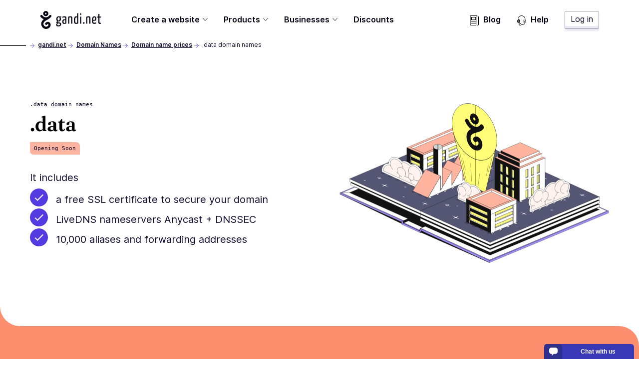

--- FILE ---
content_type: image/svg+xml
request_url: https://www.gandi.net/static/images/icons/serving-simple.91f481a11beb.svg
body_size: 4151
content:
<svg width="134" height="101" xmlns="http://www.w3.org/2000/svg"><path fill="#fff" d="M130.784 56.288c-21.53 7.926-77.248 6.27-103.918 2.648-.541-.073-13.382-1.039-17.464-3.34l-.006-1.105c.005-.015.56-1.363 7.834-2.513-.311.484-.306.57-.197.998a.242.242 0 0 0-.063.152v1.42a.25.25 0 0 0 .05.15c.02.027.121.143.458.32 3.618 4.115 90.153 6.51 108.317-.05a.251.251 0 0 0 .166-.236v-1.216c0-.119-.091-.206-.202-.23.332-.453.219-.818-.089-1.144 4.486.35 12.498 1.772 5.114 4.146Zm-28.135 6.214c-.048.052-3.051 1.656-4.595 2.188.529-.948 2.359-2.697 4.763-2.759a1.209 1.209 0 0 1-.168.571Zm-33.32 9.432c-.664-1.072-3.649-1.556-4.547-1.743 2.613-1.077 3.019-2.889 9.218-5.164.155-.07 2.905-1.328 4.897-2.319 1.156-.02 2.395-.045 3.715-.074.202.272.125 1.015.541 1.121.533-.1.034-.844-.01-1.134a852.62 852.62 0 0 0 5.35-.14c-.543.246-17.595 7.29-19.164 9.453Zm8.391-9.207a224.184 224.184 0 0 1-3.901 1.835c-4.406 1.433-7.651 4.321-7.642 4.321-.179.102-.384.214-.592.325 4.887-5.334 4.585-6.942 12.135-6.48Zm-13.5 7.2c-.009.007-.008.021-.016.031-1.941-.947-5.099-1.05-6.572-1.043 1.13-1.294 3.497-3.787 5.101-4.453l1.795-1.689c2.573.034 3.988.042 6.651.03-2.742 1.853-4.333 4.52-6.959 7.123Zm-12.398-5.95c.354 3.284-2.298 3.015-4.24 3.038-2.765-.76-1.624-3.566-1.433-4.744.533.021 1.383.053 2.465.091 1.42.551 2.845 1.394 3.208 1.614ZM17.47 54.44v-.98c20.504 7.412 105.095 4.243 107.991.537v.557C96.891 62.245 14.96 57.265 17.47 54.44Zm106.54-1.915c.03.05.147.085.171.095a.655.655 0 0 1-.133.112l-.038-.207ZM18.187 51.83c.28-.04.59-.078.887-.117-4.983 5.562 86.821 8.21 104.874 1.406.258.284.718-.102.746-.55.021-.232-.512-.68-.744-.36l-.107-.585c-.057-.32-.555-.227-.493.09l.199 1.074c-25.305 7.152-94.081 2.782-103.41.164.028-.212-.363-.21-.511-.239.697-.206.585-.928-.126-.509l.09-.56.321-.043c.611.718 1.746.914 1.176.203a2.62 2.62 0 0 1-.853-.58c.07-.279.241-.91.53-1.814-.087.468 5.073 2.964 4.105 1.605-1.161-.526-2.865-.993-3.7-1.836a.244.244 0 0 0-.327-.013c.115-.354.244-.736.394-1.16-.232.017 4.558 2.544 3.607 1.111-1.621-.527-2.77-1.065-3.428-1.6.165-.452.346-.929.551-1.44.274.19.52.416.887.522.249.01.348-.357.118-.47a4.605 4.605 0 0 1-.812-.533c.196-.482.414-.989.646-1.513 1.379 1.231 1.786.405.2-.442.229-.509.476-1.034.74-1.574.225.412 5.725 3.902 4.905 2.348-1.595-.78-3.458-1.638-4.686-2.8.228-.46.474-.93.728-1.409 2.648 2.97 2.959 1.956.246-.459.247-.455.502-.914.773-1.383.197.5 5.651 3.921 4.794 2.262a12.221 12.221 0 0 1-4.535-2.696c.249-.422.498-.845.766-1.275.24.19.482.444.783.515.246.01.345-.35.124-.468a3.466 3.466 0 0 1-.628-.477c.408-.64.839-1.288 1.29-1.939.033.727 4.846 4.257 4.101 2.572-1.547-.464-2.684-1.905-3.926-2.82.305-.444.614-.89.948-1.318.223.476 2.497 2.722 2.075 1.33-.649-.413-1.254-1.018-1.76-1.745.44-.582.906-1.17 1.397-1.766.496 1.2 4.069 3.33 5.187 2.844a.251.251 0 0 0-.176-.308c-1.835-.476-3.565-1.463-4.779-2.819a55.467 55.467 0 0 1 2.861-3.16c.285.2 2.735 1.292 1.92.23a8.437 8.437 0 0 1-1.556-.609 54.173 54.173 0 0 1 1.57-1.51c.418.483 5.5 3.815 4.725 2.216-1.548-.597-3.009-1.465-4.359-2.564a53.616 53.616 0 0 1 2.153-1.863c.002.462 3.07 1.81 2.174.644-.733-.154-1.335-.535-1.838-.908a54.007 54.007 0 0 1 1.775-1.382c.33.378 4.735 2.785 3.85 1.35a11.71 11.71 0 0 1-3.415-1.657c.203-.148.414-.292.621-.438.527.107 1.604.835 2.027.3-.13-.544-1.129-.35-1.535-.647.41-.282.828-.56 1.252-.835.495.31 6.831 2.827 5.745 1.385a23.05 23.05 0 0 1-5.236-1.706c.393-.248.775-.502 1.181-.744.197.674 1.434.607 2.073.851 1.203-.452-1.474-.812-1.788-1.017a55.544 55.544 0 0 1 4.519-2.373c.205.29.675.327 1.003.424.699-.279-.15-.59-.487-.676 4.777-2.185 10.297-3.902 16.662-4.826.23-.024.224-.292.214-.466.047-.017 3.249.036 3.28-.018.027.108.111.196.228.196.192-.07 2.131.19 2.115-.195h2.445c.019.152-.07.556.114.638H67.22a.25.25 0 0 0 0 .5h8.491c.231.01.345-.317.141-.44 16.983.998 40.943 13.02 48.11 40.872.138.316.568.155.854.232.226.302 1.013.532.437 1.061-.128.184-3.705 4.474-55.432 4.474-16.617-.497-50.379-1.533-52.343-5.013 0-.004.016-.343.709-.752ZM72.384 8.628v1.325c-.034.011-1.391-.019-1.415.011V8.505c.099.016.751.123 1.415.123Zm-5.811-3.676c1.106-.16 5.62-.725 9.932.023-.021.943-2.641 3.647-5.601 3.062-.115-.162-3.31-.517-4.331-3.085Zm-.654-.618v-.348c3.013-.432 6.547-.667 11.513.107v.283c-1.548.064-5.593-.486-5.967-.35-2.546-.07-4.372.376-5.546.308Zm0-.91c.348-.249.796-.13.871-.503.001-.097.079-2.373 4.927-2.373.309-.037 4.566.018 5.025 2.706l.69.314v.017c-4.945-.757-8.435-.538-11.513-.104v-.057ZM134.43 54.27c-.799-1.936-8.503-2.627-10.034-2.746-7.663-28.099-30.404-39.664-48.343-41.06-.019-.209.097-.713-.25-.706h-2.919V8.603c.099.002.171-.066.209-.152 3.186-1.088 3.796-2.84 3.909-3.397.249-.163.929.235.818-.305.217-.069.073-1.186.112-1.342.039-.27-.707-.439-.859-.553C75.959-1.499 66.417-.323 66.31 2.72c-.558.23-.993.262-.891.842-.445-.029-.427.603 0 .508.001.006-.002.431.001.436-.417-.032-.447.558-.038.514.005.001.241-.048.639-.105.813 2.532 3.643 3.317 4.448 3.492v1.368h-3.234c-.27-.004-.261.313-.25.503C53.19 12.535 44.421 17.15 35.847 24.82 29.245 30.562 23.045 41 20.992 47.221c-.227-.01-.339.301-.158.44-.638 1.777-.977 3.023-1.087 3.456-.047.006-.086.013-.133.02-.085-.222-.418-.167-.455.06a.89.89 0 0 0-.072.01c-.106-.509-.831.064-1.053.14C8.748 52.882 8.556 53.78 9 55.918c3.361 2.601 15.939 3.416 16.996 3.584 4.369.692 16.457 1.784 19.064 1.974-2.399 5.644-1.278 9.44-4.331 13.04-1.733 1.831-3.898 4.79-3.921 4.818-4.369 5.81-3.596 8.88-6.704 10.53C27.236 92.214 1.841 99.037 0 100.371c1.072.391 24.774-7.572 27.365-8.575-.03.187.596 2.675 1.95 3.971a.251.251 0 0 0 .338-.371c-1.337-1.234-1.724-3.654-1.898-3.769.674-.263.811-.412 1.542-.848-.218.517.841.693.924 2.012.024.101.628 2.481 1.908 3.9a.249.249 0 1 0 .371-.334c-1.189-1.319-1.783-3.64-1.787-3.64-.153-1.239-.952-2.04-1.233-2.1 4.43-1.616 2.745-4.264 7.733-10.988.651-1.337 5.089-5.313 6.033-8.753.666-3.268.437-3.977 2.083-8.733.087.11.149.104.307.11-.212 1.57-1.428 4.21 1.883 5.258 1.09.051 3.212.041 4.075-.855-.042.067 1.327-1.66.583-3.049-.081-.05-1.026-.637-2.203-1.198.852.03 1.794.06 2.809.092 2.202 4.441.431 6.08-1.414 10.226a.253.253 0 0 0-.353-.02c-4.337 3.47-6.361 1.605-7.141-.78-.08-.315-.576-.172-.481.138.739 3.133 4.141 4.225 7.657 1.26-.461.851-.8 1.43-.812 1.45-1.598 2.734-1.448 9.203-.601 7.568-.006-.045-.534-4.454 1.037-7.322.99-1.98 5.44-8.337 2.725-12.502 3.124.095 6.82.19 10.411.245l-1.386 1.302c-1.855.78-4.549 3.791-5.468 4.862-.204-.03-.439.116-.338.32-1.418.248-4.964 1.965-3.419 2.02.022-.016 2.307-1.408 3.656-1.555.194-.049.142-.086.336-.29 1.216-.042 5.314.013 7.265 1.22 1.088.15 3.814.783 4.543 1.554-.247.195-.493.388-.737.593-.1-.166-.356-.108-.413.067-1.541.124-6.702.752-9.414 3.678-.4.14-2.819.956-4.423.867-1.417 1.332 4.915-.38 4.536-.377.364.894.78 1.74 1.121 1.825.195.005.324-.236.204-.395-.223-.315-.81-1.237-.889-1.752 2.489-2.488 7.03-3.16 8.697-3.326-.135.441-1.178 3.471-.134 2.427.072-.53.481-1.864.673-2.472 2.926-2.115 5.844-3.964 8.374-4.985-.247.52.338 5.353.967 3.537-.509-1.008-.419-2.992-.334-3.98 5.537-2.186 3.285-1.05 8.012-3.374-.019.391.063 4.055.746 2.687-.213-.82-.248-2.1-.246-2.92.949-.64 3.085-1.009 3.405-1.836 3.436-.105 7.19-.239 11.168-.415a6.538 6.538 0 0 0-2.943 2.84c-2.693 1.386-9.047 4.87-11.871 6.494-.756.546-1.311 1.632-2.375 1.862-.548.12-.762 1.064-1.761 1.243-1.222.784-5.53 3.148-7.099 4.294-2.176 1.126-5.361 3.657-7.01 6.1-.013.013-1.303 1.53-3.783 2.541-.073.034-1.766.858-2.857 1.792-.052.037-5.334 3.768-14.684 10.887-.245.181.035.605.302.398 9.343-7.112 14.618-10.84 14.689-10.89 1.059-.906 2.75-1.729 2.752-1.73 4.42-1.986 4.423-3.819 6.709-5.74 2.565-2.377 8.356-5.517 12.238-7.7.298-.86 1.603-.88 1.816-1.358l1.335-1.28c3.082-1.755 8.142-4.554 11.437-6.26 1.207.44 4.975-1.987 5.49-2.338.274-.187.786-1.248.719-1.3.014.012 32.126-3.45 31.013-7.63ZM31.397 89.674a.248.248 0 0 0-.204.288c.057.332.562 3.259.825 3.835a.25.25 0 1 0 .455-.207c-.199-.438-.637-2.828-.788-3.712-.023-.136-.156-.233-.288-.204m13.007-17.441c.013.013.108.103.302.222.23.276 3.505 1.217 3.895.389-.009-.137-.105-.263-.265-.233-2.56.168-3.564-.72-3.585-.738-.227-.225-.585.137-.347.36m3.72.008c.04.16 4.535-.645 2.965-1.162-4.784 1.944-6.226-.95-6.284-1.076-1.324-.657.38 2.375 3.319 2.238m25.86-7.043c-.249-.207-.573.184-.319.387.611.387 1.575 1.592 2.046 1.944 1.008-.307-1.807-2.308-1.728-2.33M60.854 83.39a.249.249 0 0 0-.164-.312.249.249 0 0 0-.313.164c-.827 3.216-3.654 3.682-2.59 4.097.218-.046 2.07-.874 3.067-3.95m-6.718-.8c.078-.044 1.93-1.123 2.014-3.982a.25.25 0 0 0-.5-.016c-.076 2.567-1.692 3.524-1.761 3.564-.283.157-.032.599.246.435m32.026-67.439c-2.304.373 16.595 5.17 23.293 18.286.149.281.603.042.437-.243-7.098-12.804-23.564-17.992-23.73-18.043m24.324 20.782c-.414.405 1.265 2.22 1.781 4.066a.25.25 0 1 0 .473-.16c-.527-1.556-1.854-3.732-1.91-3.824a.25.25 0 0 0-.344-.082m-63.141-18.21c.386.093 4 1.078 2.924.046-.523.118-3.853-1.1-2.924-.045m-9.54 6.122a.25.25 0 0 0-.013.354c.556.712 1.817 1.006 1.22.247-.458-.05-.772-.824-1.208-.601m.118 5.02c-.153.36.54.438.729.55.298.121.485-.356.178-.467-.215-.044-.777-.447-.907-.083m-4.453-.403c-1.545-.6 1.502 2.88 1.89 2.153a.25.25 0 0 0-.082-.343c-.693-.425-1.318-1.05-1.808-1.81m-3.19 9.945a1.05 1.05 0 0 1-.399-.23c-.237-.223-.58.151-.34.367.188.166.416.315.664.352.275.01.345-.413.074-.489m-3.485 9.416c-1.027-.39-1.997-.76-2.8-1.486-.236-.219-.581.156-.336.371 1.159 1.021 2.573 1.43 3.942 1.951.782-.358-.466-.707-.806-.836m1.385-5.771c-.625-.475-.997.188-.224.447.637.48 1.008-.186.224-.447"/></svg>